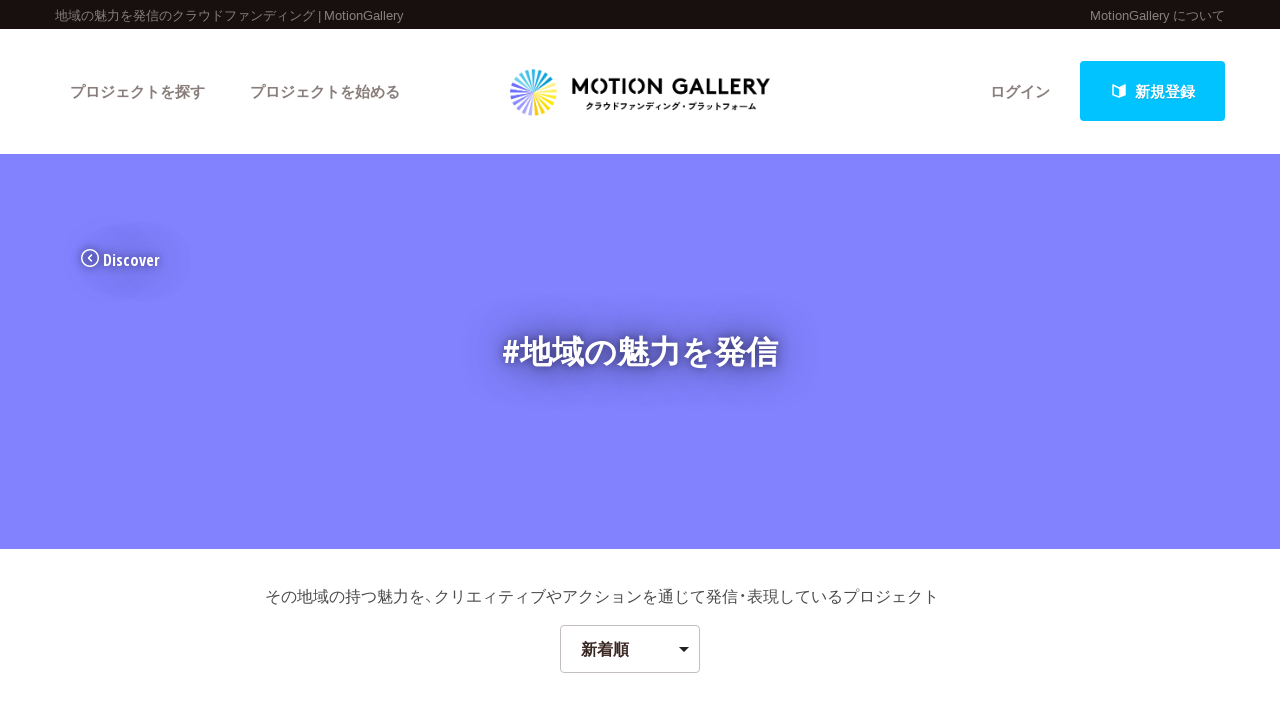

--- FILE ---
content_type: text/html; charset=utf-8
request_url: https://motion-gallery.net/tag/attractiveness-of-the-region?page=25
body_size: 61084
content:
<!DOCTYPE html>
<!--[if lt IE 7]><html class="no-js lt-ie9 lt-ie8 lt-ie7" lang="ja"><![endif]-->
<!--[if IE 7]>   <html class="no-js lt-ie9 lt-ie8" lang="ja"><![endif]-->
<!--[if IE 8]>   <html class="no-js lt-ie9" lang="ja"><![endif]-->
<!--[if gt IE 8]><!--><html lang="ja"><!--<![endif]-->
<head>
  <meta charset="utf-8">
  <meta http-equiv="X-UA-Compatible" content="IE=edge">
  <meta name="viewport" content="width=device-width, initial-scale=1.0">
  <title>地域の魅力を発信 | その地域の持つ魅力を、クリエィティブやアクションを通じて発信・表現しているプロジェクト  25ページ - クラウドファンディングのMotionGallery</title>
  <meta name="description" content="地域の魅力を発信 | その地域の持つ魅力を、クリエィティブやアクションを通じて発信・表現しているプロジェクト。クラウドファンディングのMotionGallery。  25ページ" />
  <meta name="keywords" content="地域の魅力を発信 | その地域の持つ魅力を、クリエィティブやアクションを通じて発信・表現しているプロジェクト,クラウドファンディング,ソーシャルファンディング,資金調達,クリエイター,プロジェクト 25ページ" />
  <meta name="twitter:card" content="summary">
<meta name="twitter:site" content="@motiongallery">
		<meta property="og:title" content="MOTION GALLERY" /> 
		<meta property="og:image" content="https://d1fdy26u973qrp.cloudfront.net/common/MG_OGP_v2.png" />
    <meta property="og:type" content="website" />
<meta property="og:url" content="https://motion-gallery.net/tag/attractiveness-of-the-region?page=25" />
<meta property="og:description" content="地域の魅力を発信 | その地域の持つ魅力を、クリエィティブやアクションを通じて発信・表現しているプロジェクト。クラウドファンディングのMotionGallery。  25ページ" />
<meta property="og:site_name" content="motion-gallery.net" /> 
<meta property="fb:admins" content="1375400693" /> 
<meta property="fb:app_id" content="160920600642652" />
<meta property="og:locale" content="ja_JP" /> 

  <link rel="stylesheet" href="https://cdnjs.cloudflare.com/ajax/libs/foundation/6.4.2/css/foundation.min.css">
  <link rel="stylesheet" href="https://cdnjs.cloudflare.com/ajax/libs/OwlCarousel2/2.1.6/assets/owl.carousel.min.css">
  <link rel="stylesheet" href="https://cdnjs.cloudflare.com/ajax/libs/OwlCarousel2/2.1.6/assets/owl.theme.default.min.css">
  <link rel="stylesheet" href="https://cdn.jsdelivr.net/yakuhanjp/1.3.1/css/yakuhanjp.min.css">
  <link rel="stylesheet" href="https://cdnjs.cloudflare.com/ajax/libs/lightcase/2.4.0/css/lightcase.min.css">
  <link rel="stylesheet" href="/stylesheets/v2/app.css?20230824">
  <link rel="stylesheet" type="text/css" href="/fonts/3785ea0fa3df7716fb97045e6f9e1437/font.css?family=CambridgeRoundW01-BoldCond"/>
  <link rel="apple-touch-icon" href="/assets/icons/apple-touch-icon-25e81a566c7f1ee2f7340ec4c42351540603ab08a820fb4f04659bf7f98064fc.png">
<link rel="apple-touch-icon" sizes="57x57" href="/assets/icons/apple-icon-57x57-25e81a566c7f1ee2f7340ec4c42351540603ab08a820fb4f04659bf7f98064fc.png">
<link rel="apple-touch-icon" sizes="60x60" href="/assets/icons/apple-icon-60x60-e1c5a0e89f655ead7004406aaaf4337525f54d138f3b5e448f953214e9d5d7d8.png">
<link rel="apple-touch-icon" sizes="72x72" href="/assets/icons/apple-icon-72x72-29b04258c65120a85b6448ad5ab2ed6db80d20278dfea5ee56378e221950a914.png">
<link rel="apple-touch-icon" sizes="76x76" href="/assets/icons/apple-icon-76x76-5e34d42632a78161bcf617c0fe704875ae562d505e94c6bee012df9049c0bae8.png">
<link rel="apple-touch-icon" sizes="114x114" href="/assets/icons/apple-icon-114x114-e1e4de21f3b136c653a8a9232a4b796211e444c9f23949efa7157ab60c5a31ce.png">
<link rel="apple-touch-icon" sizes="120x120" href="/assets/icons/apple-icon-120x120-9f4aa79812ad3a2e0c52b4a1a7abb9c45c078f0463bf3a182b87a2f4ab2d84fe.png">
<link rel="apple-touch-icon" sizes="144x144" href="/assets/icons/apple-icon-144x144-8a25740e6355f1d6a3f5f5d4786d1a206c6d3ca95bc872e3b95156b53f683222.png">
<link rel="apple-touch-icon" sizes="152x152" href="/assets/icons/apple-icon-152x152-b8df34d9d538602e0f420ec81314424303330d1799e2be7d4ac6519efce02a8f.png">
<link rel="apple-touch-icon" sizes="180x180" href="/assets/icons/apple-icon-180x180-4685f240f76fc0efe8c26fe9f2bee795150da16f32eff4891d8873092d6106d9.png">
<link rel="icon" type="image/png" sizes="192x192" href="/assets/icons/android-icon-192x192-47e8291df096d4ebbf7f8618d02de93eb7c87de69565e91ad5abd84bed1bbf1a.png">
<link rel="icon" type="image/png" sizes="32x32" href="/assets/icons/favicon-32x32-eb821480f94054f77b8b2f874d246f19d4e117892252f5ffdda7f5a98df54298.png">
<link rel="icon" type="image/png" sizes="96x96" href="/assets/icons/favicon-96x96-9b5e736de3ad3d5dad59878a2c6dfa86129e8b98c1a640adf01085ea8d60c1b7.png">
<link rel="icon" type="image/png" sizes="16x16" href="/assets/icons/favicon-16x16-b0d3f26705452f277711d251a0f95e31e21c0fdc0550cd0f75ab7b8c9085ff67.png">

  <!-- <link rel="stylesheet" href="http://motiongallery.ndv.me/stylesheets/app.css"> -->

  <meta name="csrf-param" content="authenticity_token" />
<meta name="csrf-token" content="UoNxQeNyf+1N2WC21xkFVEoUP8zxs+Ih+GlzNkJxO2m4DVelZ2CRwIBGT95D5b0PIthx/fS1NFfiSOLqDIJc3w==" />
  <!-- Google Tag Manager -->
<script>(function(w,d,s,l,i){w[l]=w[l]||[];w[l].push({'gtm.start':
new Date().getTime(),event:'gtm.js'});var f=d.getElementsByTagName(s)[0],
j=d.createElement(s),dl=l!='dataLayer'?'&l='+l:'';j.async=true;j.src=
'https://www.googletagmanager.com/gtm.js?id='+i+dl;f.parentNode.insertBefore(j,f);
})(window,document,'script','dataLayer','GTM-MP42BMBK');</script>
<!-- End Google Tag Manager -->


    <!-- Global site tag (gtag.js) - Google Ads: 807856143 -->
<script async src="https://www.googletagmanager.com/gtag/js?id=AW-807856143"></script>
<script>
  window.dataLayer = window.dataLayer || [];
  function gtag(){dataLayer.push(arguments);}
  gtag('js', new Date());
  gtag('config', 'AW-807856143');
</script>

  <!-- Twitter conversion tracking base code -->
<script>!function(e,t,n,s,u,a){e.twq||(s=e.twq=function(){s.exe?s.exe.apply(s,arguments):s.queue.push(arguments); },s.version='1.1',s.queue=[],u=t.createElement(n),u.async=!0,u.src='https://static.ads-twitter.com/uwt.js', a=t.getElementsByTagName(n)[0],a.parentNode.insertBefore(u,a))}(window,document,'script'); twq('config','o06ji');</script>
<!-- End Twitter conversion tracking base code -->


</head>
<body class="home" data-page-id="home">
<!-- Google Tag Manager (noscript) -->
<noscript><iframe src="https://www.googletagmanager.com/ns.html?id=GTM-MP42BMBK"
height="0" width="0" style="display:none;visibility:hidden"></iframe></noscript>
<!-- End Google Tag Manager (noscript) -->

<div id="container_v2">
      <svg style="position: absolute; width: 0; height: 0; overflow: hidden;" version="1.1" xmlns="http://www.w3.org/2000/svg" xmlns:xlink="http://www.w3.org/1999/xlink">
  <defs>
    <symbol id="icon-facebook" viewBox="0 0 32 32">
    <title>facebook</title>
    <path d="M19 6h5v-6h-5c-3.86 0-7 3.14-7 7v3h-4v6h4v16h6v-16h5l1-6h-6v-3c0-0.542 0.458-1 1-1z"></path>
    </symbol>

    <symbol id="icon-twitter" viewBox="0 0 32 32">
    <title>twitter</title>
    <path d="M32 7.075c-1.175 0.525-2.444 0.875-3.769 1.031 1.356-0.813 2.394-2.1 2.887-3.631-1.269 0.75-2.675 1.3-4.169 1.594-1.2-1.275-2.906-2.069-4.794-2.069-3.625 0-6.563 2.938-6.563 6.563 0 0.512 0.056 1.012 0.169 1.494-5.456-0.275-10.294-2.888-13.531-6.862-0.563 0.969-0.887 2.1-0.887 3.3 0 2.275 1.156 4.287 2.919 5.463-1.075-0.031-2.087-0.331-2.975-0.819 0 0.025 0 0.056 0 0.081 0 3.181 2.263 5.838 5.269 6.437-0.55 0.15-1.131 0.231-1.731 0.231-0.425 0-0.831-0.044-1.237-0.119 0.838 2.606 3.263 4.506 6.131 4.563-2.25 1.762-5.075 2.813-8.156 2.813-0.531 0-1.050-0.031-1.569-0.094 2.913 1.869 6.362 2.95 10.069 2.95 12.075 0 18.681-10.006 18.681-18.681 0-0.287-0.006-0.569-0.019-0.85 1.281-0.919 2.394-2.075 3.275-3.394z"></path>
    </symbol>

    <symbol id="icon-mail" viewBox="0 0 32 32">
    <title>mail</title>
    <path d="M5.315 9.274l11.185 9.726 11.187-9.728c0.194 0.184 0.313 0.445 0.313 0.735v11.986c0 0.557-0.449 1.007-1.003 1.007h-20.994c-0.564 0-1.003-0.451-1.003-1.007v-11.986c0-0.289 0.121-0.549 0.315-0.733zM6.004 8c-1.107 0-2.004 0.895-2.004 1.994v12.012c0 1.101 0.89 1.994 2.004 1.994h20.993c1.107 0 2.004-0.895 2.004-1.994v-12.012c0-1.101-0.89-1.994-2.004-1.994h-20.993zM16.5 17.7l-10-8.7h20l-10 8.7z"></path>
    </symbol>

    <symbol id="icon-key" viewBox="0 0 32 32">
    <title>key</title>
    <path d="M17.034 13.368l-12.716 12.736c-0.429 0.43-0.429 1.129-0.002 1.559l0.018 0.019c0.428 0.431 1.119 0.438 1.553 0.003l2.65-2.648 2.463 2.463 1.5-1.5-2.463-2.463 3.001-2.999 1.962 1.962 1.5-1.5-1.962-1.962 4.082-4.080c0.963 0.657 2.126 1.042 3.38 1.042 3.314 0 6-2.686 6-6s-2.686-6-6-6c-3.314 0-6 2.686-6 6 0 1.248 0.381 2.408 1.034 3.368zM13 22l-1.5 1.5 2.5 2.5-3 3-2.5-2.5-1.875 1.875c-0.841 0.841-2.204 0.845-3.042 0.007l0.035 0.035c-0.837-0.837-0.835-2.2 0.007-3.042l12.157-12.157c-0.5-0.963-0.782-2.058-0.782-3.218 0-3.866 3.134-7 7-7s7 3.134 7 7c0 3.866-3.134 7-7 7-1.16 0-2.255-0.282-3.218-0.782v0l-2.782 2.782 2 2-3 3-2-2zM22 14v0 0c-2.209 0-4-1.791-4-4s1.791-4 4-4c2.209 0 4 1.791 4 4s-1.791 4-4 4zM22 13c1.657 0 3-1.343 3-3s-1.343-3-3-3c-1.657 0-3 1.343-3 3s1.343 3 3 3v0 0z"></path>
    </symbol>

    <symbol id="icon-notification" viewBox="0 0 32 32">
    <title>notification</title>
    <path d="M16 3c-3.472 0-6.737 1.352-9.192 3.808s-3.808 5.72-3.808 9.192c0 3.472 1.352 6.737 3.808 9.192s5.72 3.808 9.192 3.808c3.472 0 6.737-1.352 9.192-3.808s3.808-5.72 3.808-9.192c0-3.472-1.352-6.737-3.808-9.192s-5.72-3.808-9.192-3.808zM16 0v0c8.837 0 16 7.163 16 16s-7.163 16-16 16c-8.837 0-16-7.163-16-16s7.163-16 16-16zM14 22h4v4h-4zM14 6h4v12h-4z"></path>
    </symbol>

    <symbol id="icon-checkmark" viewBox="0 0 32 32">
    <title>checkmark</title>
    <path d="M27 4l-15 15-7-7-5 5 12 12 20-20z"></path>
    </symbol>

    <symbol id="icon-chevron" viewBox="0 0 21 32">
    <title>chevron</title>
    <path d="M8.498 31.071l-3.851-3.585 10.49-11.552-10.49-11.419 3.851-3.585 13.809 15.004z"></path>
    </symbol>

    <symbol id="icon-chevron-left" viewBox="0 0 21 32">
    <title>chevron-left</title>
    <path d="M15.801 0.929l3.851 3.585-10.49 11.552 10.49 11.419-3.851 3.585-13.809-15.004z"></path>
    </symbol>

    <symbol id="icon-location" viewBox="0 0 32 32">
    <title>location</title>
    <path d="M16 0c-5.523 0-10 4.477-10 10 0 10 10 22 10 22s10-12 10-22c0-5.523-4.477-10-10-10zM16 16c-3.314 0-6-2.686-6-6s2.686-6 6-6 6 2.686 6 6-2.686 6-6 6z"></path>
    </symbol>

    <symbol id="icon-image" viewBox="0 0 32 32">
    <title>image</title>
    <path d="M29.996 4c0.001 0.001 0.003 0.002 0.004 0.004v23.993c-0.001 0.001-0.002 0.003-0.004 0.004h-27.993c-0.001-0.001-0.003-0.002-0.004-0.004v-23.993c0.001-0.001 0.002-0.003 0.004-0.004h27.993zM30 2h-28c-1.1 0-2 0.9-2 2v24c0 1.1 0.9 2 2 2h28c1.1 0 2-0.9 2-2v-24c0-1.1-0.9-2-2-2v0z"></path>
    <path d="M26 9c0 1.657-1.343 3-3 3s-3-1.343-3-3 1.343-3 3-3 3 1.343 3 3z"></path>
    <path d="M28 26h-24v-4l7-12 8 10h2l7-6z"></path>
    </symbol>

    <symbol id="icon-user" viewBox="0 0 20 28">
    <title>user</title>
    <path d="M20 21.859c0 2.281-1.5 4.141-3.328 4.141h-13.344c-1.828 0-3.328-1.859-3.328-4.141 0-4.109 1.016-8.859 5.109-8.859 1.266 1.234 2.984 2 4.891 2s3.625-0.766 4.891-2c4.094 0 5.109 4.75 5.109 8.859zM16 8c0 3.313-2.688 6-6 6s-6-2.688-6-6 2.688-6 6-6 6 2.688 6 6z"></path>
    </symbol>

    <symbol id="icon-group" viewBox="0 0 30 28">
    <title>group</title>
    <path d="M9.266 14c-1.625 0.047-3.094 0.75-4.141 2h-2.094c-1.563 0-3.031-0.75-3.031-2.484 0-1.266-0.047-5.516 1.937-5.516 0.328 0 1.953 1.328 4.062 1.328 0.719 0 1.406-0.125 2.078-0.359-0.047 0.344-0.078 0.688-0.078 1.031 0 1.422 0.453 2.828 1.266 4zM26 23.953c0 2.531-1.672 4.047-4.172 4.047h-13.656c-2.5 0-4.172-1.516-4.172-4.047 0-3.531 0.828-8.953 5.406-8.953 0.531 0 2.469 2.172 5.594 2.172s5.063-2.172 5.594-2.172c4.578 0 5.406 5.422 5.406 8.953zM10 4c0 2.203-1.797 4-4 4s-4-1.797-4-4 1.797-4 4-4 4 1.797 4 4zM21 10c0 3.313-2.688 6-6 6s-6-2.688-6-6 2.688-6 6-6 6 2.688 6 6zM30 13.516c0 1.734-1.469 2.484-3.031 2.484h-2.094c-1.047-1.25-2.516-1.953-4.141-2 0.812-1.172 1.266-2.578 1.266-4 0-0.344-0.031-0.688-0.078-1.031 0.672 0.234 1.359 0.359 2.078 0.359 2.109 0 3.734-1.328 4.062-1.328 1.984 0 1.937 4.25 1.937 5.516zM28 4c0 2.203-1.797 4-4 4s-4-1.797-4-4 1.797-4 4-4 4 1.797 4 4z"></path>
    </symbol>
    <symbol id="icon-plus" viewBox="0 0 22 28">
    <title>plus</title>
    <path d="M22 11.5v3c0 0.828-0.672 1.5-1.5 1.5h-6.5v6.5c0 0.828-0.672 1.5-1.5 1.5h-3c-0.828 0-1.5-0.672-1.5-1.5v-6.5h-6.5c-0.828 0-1.5-0.672-1.5-1.5v-3c0-0.828 0.672-1.5 1.5-1.5h6.5v-6.5c0-0.828 0.672-1.5 1.5-1.5h3c0.828 0 1.5 0.672 1.5 1.5v6.5h6.5c0.828 0 1.5 0.672 1.5 1.5z"></path>
    </symbol>

    <symbol id="icon-comment" viewBox="0 0 28 28">
    <title>comment</title>
    <path d="M28 14c0 5.531-6.266 10-14 10-0.766 0-1.531-0.047-2.266-0.125-2.047 1.813-4.484 3.094-7.187 3.781-0.562 0.156-1.172 0.266-1.781 0.344-0.344 0.031-0.672-0.219-0.75-0.594v-0.016c-0.078-0.391 0.187-0.625 0.422-0.906 0.984-1.109 2.109-2.047 2.844-4.656-3.219-1.828-5.281-4.656-5.281-7.828 0-5.516 6.266-10 14-10s14 4.469 14 10z"></path>
    </symbol>

    <symbol id="icon-bubble" viewBox="0 0 33 32">
    <title>bubble</title>
    <path d="M28.195 0.051c1.067 0 1.991 0.39 2.771 1.17s1.17 1.704 1.17 2.771v17.734c0 1.067-0.39 1.991-1.17 2.771s-1.704 1.17-2.771 1.17h-8.867l-7.697 5.788c-0.246 0.164-0.503 0.174-0.77 0.031s-0.4-0.359-0.4-0.647v-5.172h-5.911c-1.067 0-1.991-0.39-2.771-1.17s-1.17-1.704-1.17-2.771v-17.734c0-1.067 0.39-1.991 1.17-2.771s1.704-1.17 2.771-1.17h23.645z"></path>
    </symbol>

      </defs>
</svg>

        <section id="tagline_v2" class="s-tagline">
    <div class="grid-container">
        <div class="grid-x grid-padding-x">
            <p class="cell auto">地域の魅力を発信のクラウドファンディング | MotionGallery</p>
            <nav class="cell shrink">
                <ul>
                    <li><a href="/about">MotionGallery について</a></li>
                </ul>
            </nav>
        </div>
    </div>
</section>



<!-- ヘッダー -->
    <header id="header_v2" class="s-header nav_menu--container">
      <div class="grid-container">
      <div class="grid-x grid-padding-x">
        <div class="cell">
        <p id="h-logo"><a href="/"><img src="/images/logo.png" alt="Motion Gallery"></a></p>
        <nav>
            <ul class="header-signup">
              <li>
                <a href="/users/sign_in">ログイン</a>
              </li>
              <li>
                <a href="/users/sign_up">
                  <span class="sprite -signup">
                    <svg viewBox="0 0 1 1">
                      <use xlink:href="/images/sprites.svg#signup"></svg>
                    </svg>
                  </span>
                  新規登録
</a>              </li>
            </ul>
          <ul class="header-nav">
          <li class="nav_menu--holder">
            <a href="/discover">プロジェクトを探す</a>
            <div class="nav_menu">
  <div class="grid-x align-center">
    <div class="cell small-12">
      <div class="nav_menu--inner">
        <section class="nav_menu--section">
          <h2 class="nav_menu--section--title"><strong>Highlight</strong></h2>
          <ul class="grid-x grid--padding align-center">
            <li class="cell shrink">
              <a href="/discover#pickup" title="人気のプロジェクト" class="nav_menu--link"><svg class="icon icon-chevron"><use xlink:href="#icon-chevron"></use></svg>人気のプロジェクト</a>
            </li>
            <li class="cell shrink">
              <a href="/categories/All" title="新着プロジェクト" class="nav_menu--link"><svg class="icon icon-chevron"><use xlink:href="#icon-chevron"></use></svg>新着プロジェクト</a>
            </li>
            <li class="cell shrink">
              <a href="/categories/All/will_finish_soon" title="終了間近のプロジェクト" class="nav_menu--link"><svg class="icon icon-chevron"><use xlink:href="#icon-chevron"></use></svg>終了間近のプロジェクト</a>
            </li>
          </ul>
        </section class="nav_menu--section">

        <section class="nav_menu--section">
          <h2 class="nav_menu--section--title"><strong>Feature</strong></h2>
          <ul class="grid-x grid--padding align-center">
            <li class="cell shrink">
              <a href="/discover" title="カテゴリーから探す" class="nav_menu--link"><svg class="icon icon-chevron"><use xlink:href="#icon-chevron"></use></svg>カテゴリーから探す</a>
            </li>
            <li class="cell shrink">
              <a href="/discover/tags" title="タグから探す" class="nav_menu--link"><svg class="icon icon-chevron"><use xlink:href="#icon-chevron"></use></svg>タグから探す</a>
            </li>
            <li class="cell shrink">
              <a href="/discover/curators_list" title="キュレーターから探す" class="nav_menu--link"><svg class="icon icon-chevron"><use xlink:href="#icon-chevron"></use></svg>キュレーターから探す</a>
            </li>
            <li class="cell shrink">
              <a href="/features" title="特集から探す" class="nav_menu--link"><svg class="icon icon-chevron"><use xlink:href="#icon-chevron"></use></svg>特集から探す</a>
            </li>
            <li class="cell shrink">
              <a href="/project_updates" title="最新進捗報告から探す" class="nav_menu--link"><svg class="icon icon-chevron"><use xlink:href="#icon-chevron"></use></svg>最新進捗報告から探す</a>
            </li>
          </ul>
        </section>

        <section class="nav_menu--section">
          <h2 class="nav_menu--section--title"><strong>Legendary</strong></h2>
          <ul class="grid-x grid--padding align-center">
            <li class="cell shrink">
              <a href="/categories/All/completed" title="最新達成プロジェクト" class="nav_menu--link"><svg class="icon icon-chevron"><use xlink:href="#icon-chevron"></use></svg>最新達成プロジェクト</a>
            </li>
            <li class="cell shrink">
              <a href="/categories/All/sort_by_amount" title="調達額が大きいプロジェクト" class="nav_menu--link"><svg class="icon icon-chevron"><use xlink:href="#icon-chevron"></use></svg>調達額が大きいプロジェクト</a>
            </li>
          </ul>
        </section>
      </div>
    </div>
  </div>
</div>

          </li>

            <li><a href="/start_project">プロジェクトを始める</a></li>
          </ul>
        </nav>
      </div>
    </div>
    </div>
  </header>





  

  <header class="page-header s-discover-sub tag" >
  <div class="row">
    <div class="columns">
      <div class="back">
        <a href="/discover"><span class='sprite -arrow_prev '>
        <svg viewBox="0 0 1 1"><use xlink:href='/images/sprites.svg#arrow_prev' /></use></svg></span>Discover</a></div>
      
        <h1>#地域の魅力を発信</h1>
    </div>
  </div>
</header>

  <section class="page-section s-discover-description">
    <div class="row">
      <div class="large-8 large-centered columns">
        <section class="content-section">
          
          <p>その地域の持つ魅力を、クリエィティブやアクションを通じて発信・表現しているプロジェクト</p>
          
        </section>
      </div>
    </div>
  </section>


<div id="container" class="bigTitlePage tagCover">

  <div class="inner">
    <div class="main">
      <div class="sectionLv02">
        <ul class="list-select">
  <li>
    <form action="#" method="#">
      <!-- <select name="filter[name]"><option value="">選択してください</option> -->
      <select id="sort_filter" name="sort_filter" js-filter="sort">
        <option value="">新着順</option>
        <option value="/will_finish_soon" >期限間近</option>
        <option value="/completed" >最新達成順</option>
        <option value="/sort_by_amount" >応援金額順</option>
      </select>
    </form>
  </li>
</ul>

<section class="page-section s-list project-list grid ">
      <div class="row">
      <div class="columns">
        <section class="content-section">
            <ul class="list-project grid " data-equalizer>
                <li class="m-list-project">
                  <a href="/projects/survive-double-19-2nd" class="project_a_tag">
  <div class="cover">
    <div class="img" style="background: url(https://mg-img.s3.ap-northeast-1.amazonaws.com/projects/survive-double-19-2nd/e54ac4bd-af6f-42df-83e9-2006ae169d1f);"></div>
  </div>
  <div class="title" data-equalizer-watch>
    <h3>台風19号と新型コロナ(COVID-19)で追い込まれた宿泊施設に未来への「約束」を<br>
〜＋English ver.〜</h3>
  <ul class="info">
    <li>
    <span class='sprite -location '>
      <svg viewBox="0 0 1 1"><use xlink:href='/images/sprites.svg#location' /></use></svg>
    </span>長野県</li>
    <li>
    <span class='sprite -category_community '>

      <svg viewBox="0 0 1 1">
        <use xlink:href='/images/sprites.svg#category_community' /></use></svg>
    </span>コミュニティ

    </li>
    </ul>
  </div>
<div class="content">
    <div class="progress-bar">
        <div class="current" style="width: 100%;"></div>
    <div class="funded"><div><b>
          <span class='sprite -funded '>
            <svg viewBox="0 0 1 1"><use xlink:href='/images/sprites.svg#funded' /></use></svg>
          </span>
          FUNDED</b></div></div>
  </div>
<div class="stats-table">
  <dl class="progress">
    <dt>コレクター</dt>
    <dd><span class="number">30</span><span class="unit">人</span></dd>
  </dl>
  <dl class="money">
    <dt>現在</dt>
    <dd><span class="number">679,000</span><span class="unit">円</span></dd>
  </dl>
  <dl class="date" style="word-wrap: normal;">
      <dt>終了</dt>
      <dd><span class="number">2020/06/30</span></dd>
  </dl>
</div>
        </div>
      </a>

                </li>
                <li class="m-list-project">
                  <a href="/projects/ouenssete-satoyamajyujo" class="project_a_tag">
  <div class="cover">
    <div class="img" style="background: url(https://mg-img.s3.ap-northeast-1.amazonaws.com/projects/ouenssete-satoyamajyujo/76257671-89d1-4ce3-ae2f-202f46fc97f5);"></div>
  </div>
  <div class="title" data-equalizer-watch>
    <h3>南魚沼の名旅館『里山十帖』を #応援させて！<br>
なんとかコロナ禍を乗り越えて欲しい！</h3>
  <ul class="info">
    <li>
    <span class='sprite -location '>
      <svg viewBox="0 0 1 1"><use xlink:href='/images/sprites.svg#location' /></use></svg>
    </span>新潟県</li>
    <li>
    <span class='sprite -category_community '>

      <svg viewBox="0 0 1 1">
        <use xlink:href='/images/sprites.svg#category_community' /></use></svg>
    </span>コミュニティ

    </li>
    </ul>
  </div>
<div class="content">
    <div class="progress-bar">
        <div class="current" style="width: 100%;"></div>
    <div class="funded"><div><b>
          <span class='sprite -funded '>
            <svg viewBox="0 0 1 1"><use xlink:href='/images/sprites.svg#funded' /></use></svg>
          </span>
          FUNDED</b></div></div>
  </div>
<div class="stats-table">
  <dl class="progress">
    <dt>コレクター</dt>
    <dd><span class="number">467</span><span class="unit">人</span></dd>
  </dl>
  <dl class="money">
    <dt>現在</dt>
    <dd><span class="number">6,959,606</span><span class="unit">円</span></dd>
  </dl>
  <dl class="date" style="word-wrap: normal;">
      <dt>終了</dt>
      <dd><span class="number">2020/05/29</span></dd>
  </dl>
</div>
        </div>
      </a>

                </li>
                <li class="m-list-project">
                  <a href="/projects/kanmon-tsunagu_tpu" class="project_a_tag">
  <div class="cover">
    <div class="img" style="background: url(https://mg-img.s3.ap-northeast-1.amazonaws.com/projects/kanmon-tsunagu_tpu/cbcbc902-a323-4366-a817-c910be2dae1a);"></div>
  </div>
  <div class="title" data-equalizer-watch>
    <h3>まちと一緒に歩む宿 TangaTable・PORTO・uzuhouse 共同で<br>
九州と本州の架け橋をつなぎとめたい！</h3>
  <ul class="info">
    <li>
    <span class='sprite -location '>
      <svg viewBox="0 0 1 1"><use xlink:href='/images/sprites.svg#location' /></use></svg>
    </span>福岡県</li>
    <li>
    <span class='sprite -category_community '>

      <svg viewBox="0 0 1 1">
        <use xlink:href='/images/sprites.svg#category_community' /></use></svg>
    </span>コミュニティ

    </li>
    </ul>
  </div>
<div class="content">
    <div class="progress-bar">
        <div class="current" style="width: 100%;"></div>
    <div class="funded"><div><b>
          <span class='sprite -funded '>
            <svg viewBox="0 0 1 1"><use xlink:href='/images/sprites.svg#funded' /></use></svg>
          </span>
          FUNDED</b></div></div>
  </div>
<div class="stats-table">
  <dl class="progress">
    <dt>コレクター</dt>
    <dd><span class="number">97</span><span class="unit">人</span></dd>
  </dl>
  <dl class="money">
    <dt>現在</dt>
    <dd><span class="number">914,300</span><span class="unit">円</span></dd>
  </dl>
  <dl class="date" style="word-wrap: normal;">
      <dt>終了</dt>
      <dd><span class="number">2020/06/12</span></dd>
  </dl>
</div>
        </div>
      </a>

                </li>
                <li class="m-list-project">
                  <a href="/projects/bookstoreaid" class="project_a_tag">
  <div class="cover">
    <div class="img" style="background: url(https://mg-img.s3.ap-northeast-1.amazonaws.com/projects/bookstoreaid/67f7cb92-1d58-4db9-8450-dccebc04fa23);"></div>
  </div>
  <div class="title" data-equalizer-watch>
    <h3>本屋さんを支えたい。<br>
ブックストア・エイド（Bookstore AID）基金</h3>
  <ul class="info">
    <li>
    <span class='sprite -location '>
      <svg viewBox="0 0 1 1"><use xlink:href='/images/sprites.svg#location' /></use></svg>
    </span>東京都</li>
    <li>
    <span class='sprite -category_books '>

      <svg viewBox="0 0 1 1">
        <use xlink:href='/images/sprites.svg#category_books' /></use></svg>
    </span>本

    </li>
    </ul>
  </div>
<div class="content">
    <div class="progress-bar">
        <div class="current" style="width: 100%;"></div>
    <div class="funded"><div><b>
          <span class='sprite -funded '>
            <svg viewBox="0 0 1 1"><use xlink:href='/images/sprites.svg#funded' /></use></svg>
          </span>
          FUNDED</b></div></div>
  </div>
<div class="stats-table">
  <dl class="progress">
    <dt>コレクター</dt>
    <dd><span class="number">4476</span><span class="unit">人</span></dd>
  </dl>
  <dl class="money">
    <dt>現在</dt>
    <dd><span class="number">47,548,000</span><span class="unit">円</span></dd>
  </dl>
  <dl class="date" style="word-wrap: normal;">
      <dt>終了</dt>
      <dd><span class="number">2020/05/29</span></dd>
  </dl>
</div>
        </div>
      </a>

                </li>
                <li class="m-list-project">
                  <a href="/projects/save-3cha" class="project_a_tag">
  <div class="cover">
    <div class="img" style="background: url(https://mg-img.s3.ap-northeast-1.amazonaws.com/projects/save-3cha/ffff26ed-78d8-4dcf-b998-229d6e4138bd);"></div>
  </div>
  <div class="title" data-equalizer-watch>
    <h3>#save3cha 三軒茶屋の魅力であるたくさんの「お店」を、<br>
コロナウイルスで閉業させたくない！支援プロジェクト</h3>
  <ul class="info">
    <li>
    <span class='sprite -location '>
      <svg viewBox="0 0 1 1"><use xlink:href='/images/sprites.svg#location' /></use></svg>
    </span>東京都</li>
    <li>
    <span class='sprite -category_food '>

      <svg viewBox="0 0 1 1">
        <use xlink:href='/images/sprites.svg#category_food' /></use></svg>
    </span>フード

    </li>
    </ul>
  </div>
<div class="content">
    <div class="progress-bar">
        <div class="current" style="width: 100%;"></div>
    <div class="funded"><div><b>
          <span class='sprite -funded '>
            <svg viewBox="0 0 1 1"><use xlink:href='/images/sprites.svg#funded' /></use></svg>
          </span>
          FUNDED</b></div></div>
  </div>
<div class="stats-table">
  <dl class="progress">
    <dt>コレクター</dt>
    <dd><span class="number">96</span><span class="unit">人</span></dd>
  </dl>
  <dl class="money">
    <dt>現在</dt>
    <dd><span class="number">835,000</span><span class="unit">円</span></dd>
  </dl>
  <dl class="date" style="word-wrap: normal;">
      <dt>終了</dt>
      <dd><span class="number">2020/06/19</span></dd>
  </dl>
</div>
        </div>
      </a>

                </li>
                <li class="m-list-project">
                  <a href="/projects/kodomo-eiga" class="project_a_tag">
  <div class="cover">
    <div class="img" style="background: url(https://mg-img.s3.ap-northeast-1.amazonaws.com/projects/kodomo-eiga/d8261048-ad64-4067-a3eb-f8c13ae2438d);"></div>
  </div>
  <div class="title" data-equalizer-watch>
    <h3>島留学生による本気の映像制作を通して、<br>
ふるさとが大好きな子どもたちを増やしたい！</h3>
  <ul class="info">
    <li>
    <span class='sprite -location '>
      <svg viewBox="0 0 1 1"><use xlink:href='/images/sprites.svg#location' /></use></svg>
    </span>島根県</li>
    <li>
    <span class='sprite -category_film '>

      <svg viewBox="0 0 1 1">
        <use xlink:href='/images/sprites.svg#category_film' /></use></svg>
    </span>映画

    </li>
    </ul>
  </div>
<div class="content">
    <div class="progress-bar">
        <div class="current" style="width: 100%;"></div>
    <div class="funded"><div><b>
          <span class='sprite -funded '>
            <svg viewBox="0 0 1 1"><use xlink:href='/images/sprites.svg#funded' /></use></svg>
          </span>
          FUNDED</b></div></div>
  </div>
<div class="stats-table">
  <dl class="progress">
    <dt>コレクター</dt>
    <dd><span class="number">128</span><span class="unit">人</span></dd>
  </dl>
  <dl class="money">
    <dt>現在</dt>
    <dd><span class="number">1,264,000</span><span class="unit">円</span></dd>
  </dl>
  <dl class="date" style="word-wrap: normal;">
      <dt>終了</dt>
      <dd><span class="number">2020/05/20</span></dd>
  </dl>
</div>
        </div>
      </a>

                </li>
                <li class="m-list-project">
                  <a href="/projects/saturday_books" class="project_a_tag">
  <div class="cover">
    <div class="img" style="background: url(https://mg-img.s3.ap-northeast-1.amazonaws.com/projects/saturday_books/2035cbac-1ffb-4fad-9b17-8a9bd2d946ef);"></div>
  </div>
  <div class="title" data-equalizer-watch>
    <h3>“西埼玉暮らし”の編集拠点・古書「サタデーブックス」を<br>
立ち上げたい！</h3>
  <ul class="info">
    <li>
    <span class='sprite -location '>
      <svg viewBox="0 0 1 1"><use xlink:href='/images/sprites.svg#location' /></use></svg>
    </span>埼玉県</li>
    <li>
    <span class='sprite -category_books '>

      <svg viewBox="0 0 1 1">
        <use xlink:href='/images/sprites.svg#category_books' /></use></svg>
    </span>本

    </li>
    </ul>
  </div>
<div class="content">
    <div class="progress-bar">
        <div class="current" style="width: 100%;"></div>
    <div class="funded"><div><b>
          <span class='sprite -funded '>
            <svg viewBox="0 0 1 1"><use xlink:href='/images/sprites.svg#funded' /></use></svg>
          </span>
          FUNDED</b></div></div>
  </div>
<div class="stats-table">
  <dl class="progress">
    <dt>コレクター</dt>
    <dd><span class="number">66</span><span class="unit">人</span></dd>
  </dl>
  <dl class="money">
    <dt>現在</dt>
    <dd><span class="number">466,056</span><span class="unit">円</span></dd>
  </dl>
  <dl class="date" style="word-wrap: normal;">
      <dt>終了</dt>
      <dd><span class="number">2020/05/29</span></dd>
  </dl>
</div>
        </div>
      </a>

                </li>
                <li class="m-list-project">
                  <a href="/projects/cocoroom2020" class="project_a_tag">
  <div class="cover">
    <div class="img" style="background: url(https://mg-img.s3.ap-northeast-1.amazonaws.com/projects/cocoroom2020/8f6135d0-ed37-4eeb-bf9d-6936ec16be1a);"></div>
  </div>
  <div class="title" data-equalizer-watch>
    <h3>「であいと表現の場」 ココルーム、釜ヶ崎芸術大学の、ピンチはチャンス！<br>
日常から編みだす生きのびる知恵と技を釜ヶ崎から。</h3>
  <ul class="info">
    <li>
    <span class='sprite -location '>
      <svg viewBox="0 0 1 1"><use xlink:href='/images/sprites.svg#location' /></use></svg>
    </span>大阪府</li>
    <li>
    <span class='sprite -category_art '>

      <svg viewBox="0 0 1 1">
        <use xlink:href='/images/sprites.svg#category_art' /></use></svg>
    </span>アート

    </li>
    </ul>
  </div>
<div class="content">
    <div class="progress-bar">
        <div class="current" style="width: 100%;"></div>
    <div class="funded"><div><b>
          <span class='sprite -funded '>
            <svg viewBox="0 0 1 1"><use xlink:href='/images/sprites.svg#funded' /></use></svg>
          </span>
          FUNDED</b></div></div>
  </div>
<div class="stats-table">
  <dl class="progress">
    <dt>コレクター</dt>
    <dd><span class="number">630</span><span class="unit">人</span></dd>
  </dl>
  <dl class="money">
    <dt>現在</dt>
    <dd><span class="number">4,065,112</span><span class="unit">円</span></dd>
  </dl>
  <dl class="date" style="word-wrap: normal;">
      <dt>終了</dt>
      <dd><span class="number">2020/08/12</span></dd>
  </dl>
</div>
        </div>
      </a>

                </li>
                <li class="m-list-project">
                  <a href="/projects/savemaimai2020" class="project_a_tag">
  <div class="cover">
    <div class="img" style="background: url(https://mg-img.s3.ap-northeast-1.amazonaws.com/projects/savemaimai2020/ef98c356-33e0-4a81-8aa5-c6b941780444);"></div>
  </div>
  <div class="title" data-equalizer-watch>
    <h3>【SAVE THE まいまい京都】<br>
まいまい京都存続のための緊急支援プロジェクト</h3>
  <ul class="info">
    <li>
    <span class='sprite -location '>
      <svg viewBox="0 0 1 1"><use xlink:href='/images/sprites.svg#location' /></use></svg>
    </span>京都府</li>
    <li>
    <span class='sprite -category_community '>

      <svg viewBox="0 0 1 1">
        <use xlink:href='/images/sprites.svg#category_community' /></use></svg>
    </span>コミュニティ

    </li>
    </ul>
  </div>
<div class="content">
    <div class="progress-bar">
        <div class="current" style="width: 100%;"></div>
    <div class="funded"><div><b>
          <span class='sprite -funded '>
            <svg viewBox="0 0 1 1"><use xlink:href='/images/sprites.svg#funded' /></use></svg>
          </span>
          FUNDED</b></div></div>
  </div>
<div class="stats-table">
  <dl class="progress">
    <dt>コレクター</dt>
    <dd><span class="number">1026</span><span class="unit">人</span></dd>
  </dl>
  <dl class="money">
    <dt>現在</dt>
    <dd><span class="number">9,783,278</span><span class="unit">円</span></dd>
  </dl>
  <dl class="date" style="word-wrap: normal;">
      <dt>終了</dt>
      <dd><span class="number">2020/05/15</span></dd>
  </dl>
</div>
        </div>
      </a>

                </li>
                <li class="m-list-project">
                  <a href="/projects/jomasaga" class="project_a_tag">
  <div class="cover">
    <div class="img" style="background: url(https://mg-img.s3.ap-northeast-1.amazonaws.com/projects/jomasaga/233bb20e-d3bf-44e2-b1a0-d38a76e9e700);"></div>
  </div>
  <div class="title" data-equalizer-watch>
    <h3>「唐津ゲストハウス 少女まんが館Saga」<br>
継続に向けたご支援のお願い 〜2号館への夢をつなぐために〜</h3>
  <ul class="info">
    <li>
    <span class='sprite -location '>
      <svg viewBox="0 0 1 1"><use xlink:href='/images/sprites.svg#location' /></use></svg>
    </span>佐賀県</li>
    <li>
    <span class='sprite -category_community '>

      <svg viewBox="0 0 1 1">
        <use xlink:href='/images/sprites.svg#category_community' /></use></svg>
    </span>コミュニティ

    </li>
    </ul>
  </div>
<div class="content">
    <div class="progress-bar">
        <div class="current" style="width: 100%;"></div>
    <div class="funded"><div><b>
          <span class='sprite -funded '>
            <svg viewBox="0 0 1 1"><use xlink:href='/images/sprites.svg#funded' /></use></svg>
          </span>
          FUNDED</b></div></div>
  </div>
<div class="stats-table">
  <dl class="progress">
    <dt>コレクター</dt>
    <dd><span class="number">185</span><span class="unit">人</span></dd>
  </dl>
  <dl class="money">
    <dt>現在</dt>
    <dd><span class="number">1,546,120</span><span class="unit">円</span></dd>
  </dl>
  <dl class="date" style="word-wrap: normal;">
      <dt>終了</dt>
      <dd><span class="number">2020/04/30</span></dd>
  </dl>
</div>
        </div>
      </a>

                </li>
                <li class="m-list-project">
                  <a href="/projects/driveintheater2020" class="project_a_tag">
  <div class="cover">
    <div class="img" style="background: url(https://mg-img.s3.ap-northeast-1.amazonaws.com/projects/driveintheater2020/b5d50e2a-2be2-41ce-8439-5057a68563e8);"></div>
  </div>
  <div class="title" data-equalizer-watch>
    <h3>エンターテインメントの火を絶やさないために。<br>
今こそ、ドライブインシアターを一緒につくろう。</h3>
  <ul class="info">
    <li>
    <span class='sprite -location '>
      <svg viewBox="0 0 1 1"><use xlink:href='/images/sprites.svg#location' /></use></svg>
    </span>東京都</li>
    <li>
    <span class='sprite -category_film '>

      <svg viewBox="0 0 1 1">
        <use xlink:href='/images/sprites.svg#category_film' /></use></svg>
    </span>映画

    </li>
    </ul>
  </div>
<div class="content">
    <div class="progress-bar">
        <div class="current" style="width: 100%;"></div>
    <div class="funded"><div><b>
          <span class='sprite -funded '>
            <svg viewBox="0 0 1 1"><use xlink:href='/images/sprites.svg#funded' /></use></svg>
          </span>
          FUNDED</b></div></div>
  </div>
<div class="stats-table">
  <dl class="progress">
    <dt>コレクター</dt>
    <dd><span class="number">880</span><span class="unit">人</span></dd>
  </dl>
  <dl class="money">
    <dt>現在</dt>
    <dd><span class="number">5,737,826</span><span class="unit">円</span></dd>
  </dl>
  <dl class="date" style="word-wrap: normal;">
      <dt>終了</dt>
      <dd><span class="number">2020/08/07</span></dd>
  </dl>
</div>
        </div>
      </a>

                </li>
                <li class="m-list-project">
                  <a href="/projects/survive-double-19-1st" class="project_a_tag">
  <div class="cover">
    <div class="img" style="background: url(https://mg-img.s3.ap-northeast-1.amazonaws.com/projects/survive-double-19-1st/0e498ac5-b3b3-4175-90e3-b9be88390bfe);"></div>
  </div>
  <div class="title" data-equalizer-watch>
    <h3>台風19号と新型コロナ(COVID-19)で追い込まれた宿泊施設に<br>
未来への「約束」を
</h3>
  <ul class="info">
    <li>
    <span class='sprite -location '>
      <svg viewBox="0 0 1 1"><use xlink:href='/images/sprites.svg#location' /></use></svg>
    </span>長野県</li>
    <li>
    <span class='sprite -category_community '>

      <svg viewBox="0 0 1 1">
        <use xlink:href='/images/sprites.svg#category_community' /></use></svg>
    </span>コミュニティ

    </li>
    </ul>
  </div>
<div class="content">
    <div class="progress-bar">
        <div class="current" style="width: 100%;"></div>
    <div class="funded"><div><b>
          <span class='sprite -funded '>
            <svg viewBox="0 0 1 1"><use xlink:href='/images/sprites.svg#funded' /></use></svg>
          </span>
          FUNDED</b></div></div>
  </div>
<div class="stats-table">
  <dl class="progress">
    <dt>コレクター</dt>
    <dd><span class="number">272</span><span class="unit">人</span></dd>
  </dl>
  <dl class="money">
    <dt>現在</dt>
    <dd><span class="number">3,468,000</span><span class="unit">円</span></dd>
  </dl>
  <dl class="date" style="word-wrap: normal;">
      <dt>終了</dt>
      <dd><span class="number">2020/04/30</span></dd>
  </dl>
</div>
        </div>
      </a>

                </li>
            </ul>
        </section>
      </div>
    </div>
</section>

<section class="page-section s-pagenation">
  <div class="row">
    <div class="columns">
      <section class="content-section">
        <div class="pagination-centered">
            <div class="pagination">
    <ul class="pagination">
      <li class="prev">
  <a rel="prev" href="/tag/attractiveness-of-the-region?page=24">PREV</a>
</li>

          <li class="page gap">&hellip;</li>

          <li class="page ">
  <a href="/tag/attractiveness-of-the-region?page=23">23</a>
</li>

          <li class="page ">
  <a rel="prev" href="/tag/attractiveness-of-the-region?page=24">24</a>
</li>

          <li class="page current">
  <a href="/tag/attractiveness-of-the-region?page=25">25</a>
</li>

          <li class="page ">
  <a rel="next" href="/tag/attractiveness-of-the-region?page=26">26</a>
</li>

          <li class="page ">
  <a href="/tag/attractiveness-of-the-region?page=27">27</a>
</li>

          <li class="page gap">&hellip;</li>

      <li class="next">
  <a rel="next" href="/tag/attractiveness-of-the-region?page=26">NEXT</a>
</li>

    </ul>
  </div>

        </div>
      </section>
    </div>
  </div>
</section>

      </div>
        <section class="page-section s-magazine">
  <section class="content-section">
    <div class="row-full">
      <div class="columns">
        <div class="border"><div class="l"></div><div class="r"></div></div>
        <h2><a href="https://motion-gallery.net/blog" target="_blank"><img src="/images/logo_mgmag.png" alt="Motion Gallery Magazine" /></a></h2>
      </div>
    </div>
    <div class="row-full">
      <div class="columns">
        <ul class="list-magazine-article">
          <li class="m-list-magazine-article">
            <a href="/blog/20251125">
              <div class="image" style="background-image: url(https://mg-img.s3.ap-northeast-1.amazonaws.com/blog/7a2ea9f0-5047-410b-b089-c972a7de9b47);"></div>
              <div class="overlay"></div>
              <div class="text">
                <span>news</span>
                <h2>11月24日〜26日の間、クレジットカードのご決済が一時的に繋がりにくくなった事象について</h2>
              </div>
</a>          </li>

            <li class="m-list-magazine-article">
              <a href="/blog/3D%E2%80%90Secure">
              <div class="image" style="background-image: url(https://mg-img.s3.ap-northeast-1.amazonaws.com/blog/bb97e335-c94b-4ccf-b678-1118756df8e8);"></div>
              <div class="overlay"></div>
                <div class="overlay"></div>
                <div class="text">
                  <span>news</span>
                  <h2>3Dセキュアとは？クレジットカード決済で安全に応援いただくための基礎知識と対処法</h2>
                </div>
</a>            </li>
            <li class="m-list-magazine-article">
              <a href="/blog/20250331">
              <div class="image" style="background-image: url(https://mg-img.s3.ap-northeast-1.amazonaws.com/blog/fca6cb96-3957-49c6-813c-35d5503339e3);"></div>
              <div class="overlay"></div>
                <div class="overlay"></div>
                <div class="text">
                  <span>news</span>
                  <h2>本人認証サービス「3Dセキュア2.0」導入について</h2>
                </div>
</a>            </li>
            <li class="m-list-magazine-article">
              <a href="/blog/20250107">
              <div class="image" style="background-image: url(https://mg-img.s3.ap-northeast-1.amazonaws.com/blog/82e45422-3ef4-4b9c-98b9-e32d6235ec71);"></div>
              <div class="overlay"></div>
                <div class="overlay"></div>
                <div class="text">
                  <span>news</span>
                  <h2>1月6日に発生しましたシステム障害について</h2>
                </div>
</a>            </li>
            <li class="m-list-magazine-article">
              <a href="/blog/tips_%EF%BC%93">
              <div class="image" style="background-image: url(https://mg-img.s3.ap-northeast-1.amazonaws.com/blog/6afcbd47-57cc-4e87-8219-b14d7c67f0d2);"></div>
              <div class="overlay"></div>
                <div class="overlay"></div>
                <div class="text">
                  <span>tips</span>
                  <h2>クラウドファンディングで集めたお金の税金はどう支払う？課税ルールや会計処理を徹底解説！</h2>
                </div>
</a>            </li>
        </ul>
      </div>
    </div>
  </section>
</section>

    </div>
  </div><!-- .inner -->
</div>


        <footer id="footer_v2" class="s-footer">
    <section id="f-start" class="page-section">
      <div class="row">
        <div class="columns">
          <p class="lead">あなたのクリエイティブがここから始まります<br/ >ファンと一緒に自由に創作できる<br/ >新しい資金調達のカタチと共に</p>
          <p class="start"><a href="/start_project">
                <span class="sprite -arrow_next ">
                  <svg viewBox="0 0 1 1"><use xmlns:xlink="http://www.w3.org/1999/xlink" xlink:href="/images/sprites.svg#arrow_next"></use></svg>
                </span>
                あなたのプロジェクトをスタートする</a></p>
        </div>
      </div>
    </section>

<!-- フッター -->

    <section id="f-footer" class="page-section">
      <div class="row" id="footer_nav">
        <div class="medium-3 large-3 columns">
          <section class="section-content">
            <nav>
              <h2>プロジェクトを探す</h2>
              <h3>カテゴリー</h3>

              <ul class="list-category">

                <li class="m-list-category">
                  <a href="/categories/Film">映画</a>
                </li>

                <li class="m-list-category">
                  <a href="/categories/Art">アート</a>
                </li>

                <li class="m-list-category">
                  <a href="/categories/Photography">写真</a>
                </li>

                <li class="m-list-category">
                  <a href="/categories/Music">音楽</a>
                </li>

                <li class="m-list-category">
                  <a href="/categories/Animation">アニメ</a>
                </li>

                <li class="m-list-category">
                  <a href="/categories/Game">ゲーム</a>
                </li>

                <li class="m-list-category">
                  <a href="/categories/Community">コミュニティ</a>
                </li>

                <li class="m-list-category">
                  <a href="/categories/Product">プロダクト</a>
                </li>

                <li class="m-list-category">
                  <a href="/categories/Dance">演劇・ダンス</a>
                </li>

                <li class="m-list-category">
                  <a href="/categories/Books">本</a>
                </li>

                <li class="m-list-category">
                  <a href="/categories/Technology">テクノロジー</a>
                </li>

                <li class="m-list-category">
                  <a href="/categories/Performance">パフォーマンス</a>
                </li>

                <li class="m-list-category">
                  <a href="/categories/Sports">スポーツ</a>
                </li>

                <li class="m-list-category">
                  <a href="/categories/Food">フード</a>
                </li>

                <li class="m-list-category">
                  <a href="/categories/Intelligence">ジャーナリズム</a>
                </li>

              </ul>
            </nav>
          </section>
        </div>
        <div class="medium-2 large-2 columns">
          <section class="section-content">
            <nav>
              <h3 style="margin-top:30px;">ステータス</h3>

              <ul class="list-category">

                <li class="m-list-category" style="width:100%;">
                  <a href="/discover#pickup">人気のプロジェクト</a>
                </li>
                <li class="m-list-category" style="width:100%;">
                  <a href="/categories/All">新着プロジェクト</a>
                </li>
                <li class="m-list-category" style="width:100%;">
                  <a href="/categories/All/will_finish_soon">終了間際のプロジェクト</a>
                </li>

              </ul>
            </nav>
          </section>
        </div>
        <div class="medium-4 large-4 columns" id="left_line">
          <section class="section-content">
            <nav>
              <h2>プロジェクトを始める</h2>
              <ul class="list-menu">
                <li><a href="/start_project">お申込み</a></li>
                <li><a href="https://info.motion-gallery.net/support/crowdfunding/">クラウドファンディングとは</a></li>
                <li><a href="https://motion-gallery.net/blog/tips_5">基本的な手順・流れ</a></li>
                <li><a href="https://motion-gallery.net/blog/tips_２">成功事例の解説</a></li>
                <li><a href="https://motion-gallery.net/blog/tips_7">メリット・デメリット</a></li>
                <li><a href="https://info.motion-gallery.net/support/fellowship/">Fellowship</a></li>
                <li><a href="https://info.motion-gallery.net/support/local/">"ローカル"の活動を始める</a></li>
                <li><a href="https://info.motion-gallery.net/support/gcf/">ふるさと納税型クラウドファンディングを始める</a></li>
                <li><a href="/support/tokyo/">東京都クラウドファンディング支援事業に申し込む</a></li>
                <li><a href="https://motion-gallery.net/blog/new-normal">コロナ対策支援プログラムに申し込む</a></li>
              </ul>
            </nav>
          </section>
        </div>
        <div class="medium-3 large-3 columns">
          <section class="section-content">
            <nav>
              <h2>MotionGalleryについて</h2>
              <ul class="list-menu">
                <li><a href="/about">MOTIONGALLERYとは</a></li>
                <li><a href="https://info.motion-gallery.net/support/goto-2020/">#2020 年代</a></li>
                <li><a href="https://info.motion-gallery.net/faq/">よくあるご質問</a></li>
                <li><a href="https://info.motion-gallery.net/contacts/">お問い合わせ</a></li>
                <li><a href="/media_relations">取材のご相談</a></li>
                <li><a href="/term">利用規約</a></li>
                <li><a href="/privacy">プライバシーポリシー</a></li>
                <li><a href="/tokusho">特商法表示</a></li>
              </ul>
            </nav>
          </section>
        </div>
      </div>
      <div class="row logos">
        <div class="columns">
          <section class="f-gdbadge2" id="footer_hands_on" class="section-content">
            <p>We are hands on</p>
            <ul>
              <li>
                <div class="desc"><span>ベーシックインカム<br>プラットフォーム</span></div>
                <div class="logo"><a href="https://basic.motion-gallery.net/" target="_blank"><img src="/images/footer/hands_1.png" alt=""></a></div>
              </li>
              <li>
                <div class="desc"><span>PODCAST番組</span></div>
                <div class="logo"><a href="https://info.motion-gallery.net/crossing/" target="_blank"><img src="/images/footer/hands_2.png" alt=""></a></div>
              </li>
             <div class="footer_spacer"></div>
              <li class="square">
                <div class="desc"><span>アート基金</span></div>
                <div class="logo"><a href="https://socialsculptor.tokyo/" target="_blank"><img class="square" src="/images/footer/hands_3.png" alt=""></a></div>
              </li>
              <li class="square">
                <div class="desc"><span>社会を動かすかけ声</span></div>
                <div class="logo"><a href="https://info.motion-gallery.net/support/admission/" target="_blank"><img class="square" src="/images/footer/hands_admission.png" alt=""></a></div>
              </li>
              <li>
                <div class="desc"><span>プロデュース</span></div>
                <div class="logo"><a href="https://incline.life/" target="_blank"><img src="/images/footer/hands_5.png" alt=""></a></div>
              </li>
              <li>
                <div class="desc"><span>プロダクション</span></div>
                <div class="logo"><a href="/blog/mgs" target="_blank"><img src="/images/footer/hands_6.png" alt=""></a></div>
              </li>
            </ul>
          </section>
        </div>
      </div>
      <div class="row logos">
        <div class="columns">
          <section class="f-gdbadge2" id="footer_social_action" class="section-content">
            <p>Our Social Action</p>
            <ul>
              <li class="square2">
                <div class="desc2"><span>ミニシアター・エイド基金</span></div>
                <div class="logo"><a href="https://motion-gallery.net/projects/minitheateraid" target="_blank"><img src="/images/footer/osa_logo1.png" alt=""></a></div>
              </li>
              <li class="square2">
                <div class="desc2"><span>ブックストア・エイド基金</span></div>
                <div class="logo"><a href="https://motion-gallery.net/projects/bookstoreaid" target="_blank"><img src="/images/footer/osa_logo2.png" alt=""></a></div>
              </li>
              <li class="square2">
                <div class="desc2"><span>小劇場・エイド基金</span></div>
                <div class="logo"><a href="https://motion-gallery.net/projects/shogekijo-aid" target="_blank"><img src="/images/footer/osa_logo3.png" alt=""></a></div>
              </li>
            </ul>
          </section>
        </div>
      </div>
      <div class="row logos">
        <div class="columns">
          <section class="f-gdbadge2" id="footer_prize" class="section-content">
            <p>Prize</p>
            <ul>
              <li><a href="https://www.g-mark.org/activity/2015/results.html" target="_blank"><img src="/images/gdbadge_0.png" alt=""></a></li>
              <li><a href="https://www.g-mark.org/award/describe/43147" target="_blank"><img src="/images/gdbadge_1.png" alt=""></a></li>
            </ul>
          </section>
        </div>
      </div>
      <div class="row" id="footer__copyright">
        <div class="medium-8 large-8 columns">
          <section class="section-content">
            <p id="f-logo"><a href="/"><img src="/images/footer/logo_compact_reversal2.png" alt="Motion Gallery" /></a></p>
            <p id="f-copyright">&copy; 2011 MotionGallery Inc.</p>
          </section>
        </div>
        <div class="medium-4 large-4 columns">
          <section class="section-content">
            <nav>
              <ul class="list-social">
                <li><a href="https://www.facebook.com/motiongallery" target="_blank">

  <span class='sprite -facebook '>
    <svg viewBox="0 0 1 1"><use xlink:href='/images/sprites.svg#facebook' /></use></svg>
  </span>
                </a></li>
                <li><a href="https://www.instagram.com/motiongallery2011/" target="_blank">

  <span class='sprite -instagram '>
    <svg viewBox="0 0 1 1"><use xlink:href='/images/sprites.svg#instagram' /></use></svg>
  </span>
                </a></li>
                <li><a href="https://twitter.com/motiongallery" target="_blank">

  <span class='sprite -twitter '>
    <svg viewBox="0 0 1 1"><use xlink:href='/images/sprites.svg#twitter' /></use></svg>
  </span>
                </a></li>
                <li><a href="https://www.youtube.com/channel/UCZzA1chnDlbLLlAs6M_X7EQ" target="_blank">

  <span class='sprite -youtube '>
    <svg viewBox="0 0 1 1"><use xlink:href='/images/sprites.svg#youtube' /></use></svg>
  </span>
                </a></li>
                <li><a href="/blog" target="_blank">

  <span class='sprite -blog '>
    <svg viewBox="0 0 1 1"><use xlink:href='/images/sprites.svg#blog' /></use></svg>
  </span>
                </a></li>
              </ul>
            </nav>
          </section>
        </div>
      </div>
    </section>
  </footer>


</div>
<script src="https://code.jquery.com/jquery-2.2.4.min.js"></script>
<script src="/assets/application-d1ebcfb395f4e78e1786d8163721fbb08fe6716876e1f4cff51aa4fa6923843d.js"></script>
<script src="https://cdnjs.cloudflare.com/ajax/libs/foundation/6.4.2/js/foundation.min.js"></script>
<script src="https://cdnjs.cloudflare.com/ajax/libs/foundation/6.4.2/js/plugins/foundation.core.min.js"></script>
<script src="https://cdnjs.cloudflare.com/ajax/libs/foundation/6.4.2/js/plugins/foundation.util.triggers.min.js"></script>
<script src="https://cdnjs.cloudflare.com/ajax/libs/foundation/6.4.2/js/plugins/foundation.util.mediaQuery.min.js"></script>
<script src="https://cdnjs.cloudflare.com/ajax/libs/foundation/6.4.2/js/plugins/foundation.equalizer.min.js"></script>
<script src="https://cdnjs.cloudflare.com/ajax/libs/foundation/6.4.2/js/plugins/foundation.accordion.min.js"></script>


<!-- <script src="//cdnjs.cloudflare.com/ajax/libs/ScrollMagic/2.0.5/ScrollMagic.min.js"></script>
<script src="//cdnjs.cloudflare.com/ajax/libs/ScrollMagic/2.0.5/plugins/debug.addIndicators.min.js"></script> -->

<script src="//cdnjs.cloudflare.com/ajax/libs/jquery.matchHeight/0.7.2/jquery.matchHeight-min.js"></script>
<script src="//cdnjs.cloudflare.com/ajax/libs/jquery.sticky/1.0.4/jquery.sticky.min.js"></script>
<script src="//cdnjs.cloudflare.com/ajax/libs/flipclock/0.7.8/flipclock.min.js"></script>
  <script src="//cdnjs.cloudflare.com/ajax/libs/jquery-simplyscroll/2.0.5/jquery.simplyscroll.min.js"></script>
<script src="//cdnjs.cloudflare.com/ajax/libs/OwlCarousel2/2.1.6/owl.carousel.min.js"></script>
<script src="//cdnjs.cloudflare.com/ajax/libs/lightcase/2.3.6/js/lightcase.min.js"></script>
<script src="//www.youtube.com/player_api"></script>
<script>
    var isPCBrowser = (function(){
        var ua = navigator.userAgent;
        if(ua.indexOf('iPhone') > 0 || ua.indexOf('iPod') > 0 || ua.indexOf('Android') > 0 && ua.indexOf('Mobile') > 0){
            return false;
        }else if(ua.indexOf('iPad') > 0 || ua.indexOf('Android') > 0){
            return false;
        }else{
            return true;
        }
    })();
    $(function(){
        $(".s-local-nav").sticky({topSpacing: 0});
    });

    if(isPCBrowser) { $(document).foundation(); }
</script>
    <div id="fb-root"></div>
<script>
window.fbAsyncInit = function() {
    // init the FB JS SDK
    FB.init({
      appId      : '160920600642652',                        // App ID from the app dashboard
      //channelUrl : '//WWW.YOUR_DOMAIN.COM/channel.html', // Channel file for x-domain comms
      status     : true,                                 // Check Facebook Login status
      xfbml      : true                                  // Look for social plugins on the page
    });
  };

(function(d, s, id) {
    var js, fjs = d.getElementsByTagName(s)[0];
    if (d.getElementById(id)) return;
    js = d.createElement(s); js.id = id;
    js.src = "//connect.facebook.net/ja_JP/sdk.js#xfbml=1&appId=160920600642652&version=v2.0";
    fjs.parentNode.insertBefore(js, fjs);
}(document, 'script', 'facebook-jssdk'));

window.fbAsyncInit = function(){
    window.fbAsyncInit.fbLoaded.resolve();
}
 
window.fbAsyncInit.fbLoaded = $.Deferred();
</script>

<script src="/javascripts/shared.js?21"></script>
<script src="/javascripts/app.js?23"></script>
<script>$(function(){ Foundation.reInit($('[data-equalizer]')); });</script>
</body>
</html>
